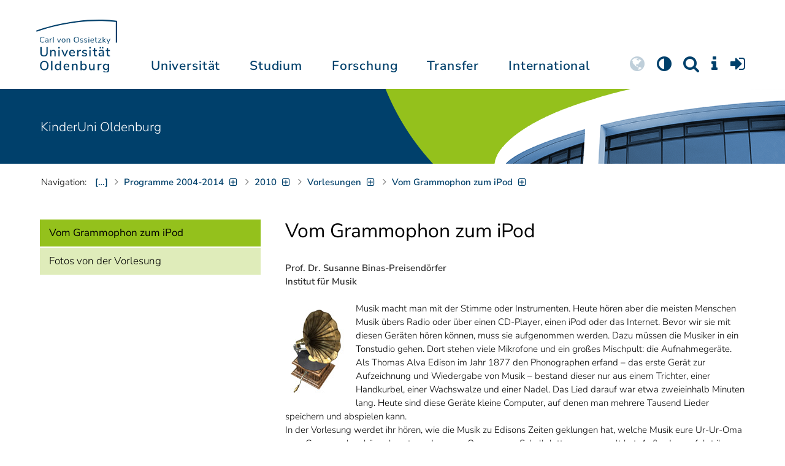

--- FILE ---
content_type: text/html; charset=utf-8
request_url: https://uol.de/kinderuni/programme-2004-2014/programm-2010/vorlesungen/vom-grammophon-zum-ipod
body_size: 17087
content:
<!DOCTYPE html>
<html class="uol" lang="de">
<head>
    <meta charset="utf-8">

<!-- 
	This website is powered by TYPO3 - inspiring people to share!
	TYPO3 is a free open source Content Management Framework initially created by Kasper Skaarhoj and licensed under GNU/GPL.
	TYPO3 is copyright 1998-2026 of Kasper Skaarhoj. Extensions are copyright of their respective owners.
	Information and contribution at https://typo3.org/
-->


<title>Vom Grammophon zum iPod // Universität Oldenburg</title>
<meta http-equiv="x-ua-compatible" content="IE=edge">
<meta name="generator" content="TYPO3 CMS">
<meta name="robots" content="index, follow">
<meta name="viewport" content="width=device-width, initial-scale=1">
<meta name="apple-mobile-web-app-title" content="Carl von Ossietzky Universität Oldenburg">


<link rel="stylesheet" href="/_assets/d433799a7157dc4ba6bb3ee09f89cb2e/Assets/Css/fonts.css?1769025580" media="all">
<link rel="stylesheet" href="/typo3temp/assets/compressed/media2click-ebf68d6511725370151f2ae08bdf6640.css.gz?1769025702" media="all">
<link rel="stylesheet" href="/typo3temp/assets/compressed/c2dc6cbc923629ceeab39e82193da099-6fbb2316fbf5d541fa0c59b2024c2b35.css.gz?1769025702" media="all">
<link rel="stylesheet" href="/typo3temp/assets/compressed/ods_osm-c632b4a3d0ddfc1acd565c57cede1cbb.css.gz?1769025702" media="all">
<link rel="stylesheet" href="/typo3temp/assets/compressed/bootstrap.min-0bc7526dd491d3e15f28923da5b2a41f.css.gz?1769025702" media="all">
<link rel="stylesheet" href="/typo3temp/assets/compressed/uol-fontawesome-f44b065ef2b132269fe47bad431de4fe.css.gz?1769025702" media="all">
<link rel="stylesheet" href="/typo3temp/assets/compressed/flexslider-8b70b2b8e9933db2f5a77e1832a73e3b.css.gz?1769025702" media="all">
<link rel="stylesheet" href="/typo3temp/assets/compressed/uol-flexslider-0b55d67e679e45426136636aa97b0e58.css.gz?1769025702" media="all">
<link rel="stylesheet" href="/typo3temp/assets/compressed/magnific-popup-7a994b10c2ef2ae49c0c35ec03b115c6.css.gz?1769025702" media="all">
<link rel="stylesheet" href="/typo3temp/assets/compressed/owl.carousel.min-2b5a9f8dcd2f7a65a8ee763e71ad6ab1.css.gz?1769025702" media="all">
<link rel="stylesheet" href="/typo3temp/assets/compressed/owl.theme.default-190b608965cb0dc5d5f9c3437fe1915b.css.gz?1769025702" media="all">
<link rel="stylesheet" href="/typo3temp/assets/compressed/perfect-scrollbar-80a7139d5938603a146e9c0e113c5ffc.css.gz?1769025702" media="all">
<link rel="stylesheet" href="/typo3temp/assets/compressed/uol-127c16397997018609c39e9a42f3c462.css.gz?1769025702" media="all">
<link rel="stylesheet" href="/typo3temp/assets/compressed/jquery.fancybox.min-2a83392cb3b6521c0311b26d793dc78c.css.gz?1769025702" media="all">
<link rel="stylesheet" href="/typo3temp/assets/compressed/custom-03575253f62d9e6b46a130fdea84469b.css.gz?1769025702" media="all">



<script src="/typo3temp/assets/compressed/hasjs-d76d9926a38bac6ebe61e63b315ac2da.js.gz?1769025702"></script>
<script src="/typo3temp/assets/compressed/jquery-3.6.0.min-dbf703e34434c23afcb632dae8bab6fa.js.gz?1769025702"></script>
<script src="/typo3temp/assets/compressed/popper.min-3b40a1bcb1446feb41f0a737c8341d2b.js.gz?1769025702"></script>
<script src="/typo3temp/assets/compressed/ekko-lightbox.min-abced0b829aa868b2a46b6e88b9d1e67.js.gz?1769025702"></script>
<script>
    const m2cCookieLifetime = "7";
</script>

<!--[if lt IE 9]>
<script src="https://oss.maxcdn.com/html5shiv/3.7.2/html5shiv.min.js"></script>
<script src="https://oss.maxcdn.com/respond/1.4.2/respond.min.js"></script>
<link rel="stylesheet" type="text/css" href="/typo3conf/ext/unioltemplate/Resources/Public/Assets/Css/vc_lte_ie9.min.css" media="screen">
<![endif]-->
<!--[if IE  8]>
<link rel="stylesheet" type="text/css" href="/typo3conf/ext/unioltemplate/Resources/Public/Assets/Css/vc-ie8.min.css" media="screen">
<![endif]-->
<script>
var prefersDarkScheme;
var currentTheme;
function checkDarkMode() {
  prefersDarkScheme = window.matchMedia("(prefers-color-scheme: dark)");
  currentTheme = localStorage.getItem("color-mode");
  if (currentTheme == "dark") {
    document.documentElement.setAttribute("data-colormode", "dark");
  } else if (currentTheme == "light") {
    document.documentElement.setAttribute("data-colormode", "light");
  } else {
    if(prefersDarkScheme.matches) {
      document.documentElement.setAttribute("data-colormode", "system-dark");
    } else {
      document.documentElement.setAttribute("data-colormode", "system-light");
    }
  }
  setTimeout(checkDarkMode, 5000);
  return currentTheme;
}
checkDarkMode();
</script>

	<link rel="apple-touch-icon" sizes="180x180" href="/_assets/d433799a7157dc4ba6bb3ee09f89cb2e/Assets/Images/apple-touch-icon.png?v=3&amp;1769025581">
	<link rel="icon" type="image/png" href="/_assets/d433799a7157dc4ba6bb3ee09f89cb2e/Assets/Images/apple-touch-icon-120x120.png?v=3&amp;1769025581" sizes="120x120">
	<link rel="icon" type="image/png" href="/_assets/d433799a7157dc4ba6bb3ee09f89cb2e/Assets/Images/apple-touch-icon-152x152.png?v=3&amp;1769025581" sizes="152x152">
	<link rel="icon" type="image/png" href="/_assets/d433799a7157dc4ba6bb3ee09f89cb2e/Assets/Images/android-chrome-192x192.png?v=3&amp;1769025581" sizes="192x192">
	<link rel="icon" type="image/png" href="/_assets/d433799a7157dc4ba6bb3ee09f89cb2e/Assets/Images/android-chrome-512x512.png?v=3&amp;1769025581" sizes="512x512">
	<link rel="icon" type="image/png" href="/_assets/d433799a7157dc4ba6bb3ee09f89cb2e/Assets/Images/favicon-16x16.png?v=5&amp;1769025581" sizes="16x16">
	<link rel="icon" type="image/png" href="/_assets/d433799a7157dc4ba6bb3ee09f89cb2e/Assets/Images/favicon-32x32.png?v=4&amp;1769025581" sizes="32x32">
	<link rel="manifest" href="/_assets/d433799a7157dc4ba6bb3ee09f89cb2e/Assets/Images/site.webmanifest?v=1&amp;1769025581">
	<link rel="mask-icon" href="/_assets/d433799a7157dc4ba6bb3ee09f89cb2e/Assets/Images/safari-pinned-tab.svg?v=1&amp;1769025581" color="#0059ab">
	<link rel="shortcut icon" href="/_assets/d433799a7157dc4ba6bb3ee09f89cb2e/Assets/Images/favicon-16x16.png?v=5&amp;1769025581">
	<meta name="msapplication-TileColor" content="#da532c">
	<meta name="msapplication-TileImage" content="/_assets/d433799a7157dc4ba6bb3ee09f89cb2e/Assets/Images/mstile-150x150.png?v=1&amp;1769025581">
	<meta name="theme-color" content="#ffffff">






<link rel="canonical" href="https://uol.de/kinderuni/programme-2004-2014/programm-2010/vorlesungen/vom-grammophon-zum-ipod">

<script type="application/ld+json" id="ext-schema-jsonld">{"@context":"https://schema.org/","@type":"WebPage"}</script>
</head>
<body id="p10397" class=" t3 header-3 layout0">
<div id="wrapper" class="default">
    <nav id="sprungnavi">
	<p><a href="#sprung_sprache" accesskey="1"><strong>Navigation</strong></a> [<code>Access-Key 1</code>]</p>
	<ul>
		<li><a id="sprung_sprache" accesskey="8" href="#language_menu" lang="en">Choose other language</a> [<code>Access-Key 8</code>]</li>
		<li><a id="sprung_inhalt" accesskey="2" href="#content">Zum Inhalt springen</a> [<code>Access-Key 2</code>]</li>
		<li><a id="sprung_suche" href="#searchform">Zur Suche springen</a> [<code>Access-Key 4</code>]</li>
		<li><a id="sprung_hauptnavi" accesskey="6" href="#nav-top">Zur Hauptnavigation springen</a> [<code>Access-Key 6</code>]</li>
		<li><a id="sprung_zielgr" accesskey="9" href="#zielgruppennavi">Zur Zielgruppennavigation springen</a> [<code>Access-Key 9</code>]</li>
		<li><a id="sprung_bc" accesskey="7" href="#navizeile">Zur Brotkrumennavigation springen</a> [<code>Access-Key 7</code>]</li>
		<li><a id="sprung_acc" href="/barrierefreiheit">Informationen zur Barrierefreiheit</a></li>
	</ul>
</nav>

<header id="header" class="main-header header-3">
	<div id="header-container" class="container">
		<div id="uol_logo" class="header-logo">
			<a title="Carl von Ossietzky Universität Oldenburg - Offen für neue Wege." rel="home" href="/">
				<img width="132" height="85"
					src="/_assets/d433799a7157dc4ba6bb3ee09f89cb2e/Assets/Images/UOL-Logo.svg?1769025581" style="width:132px" alt="Carl von Ossietzky Universität Oldenburg"/>

			</a>
		</div>

		<div id="mainmenu" class="menu-main-inner">
			<nav id="nav-mega" role="navigation"><ul id="nav-top" class="nav nav-menu level-1"><li id="menu-item-57057" class="nav-item item-1"><a href="/universitaet" title="Universität">Universität</a><ul class="row level-2 uol-submenu"><li class="btn-portal"><a href="/universitaet">InfoPortal Universität</a></li><li id="menu-item-57081" class="menu-item item-1 menu-col-mode-0"><a href="/im-profil" title="Im Profil">Im Profil</a><ul class="level-3"><li><a href="/im-profil" title="Die Universität">Die Universität</a></li><li><a href="/chancengleichheit" title="Chancengleichheit">Chancengleichheit</a></li><li><a href="/digitalisierung" title="Digitalisierung">Digitalisierung</a></li><li><a href="/klimaschutz-nachhaltigkeit" title="Klimaschutz und Nachhaltigkeit">Klimaschutz und Nachhaltigkeit</a></li><li><a href="/leitbild-lehre" title="Leitbild für die Lehre">Leitbild für die Lehre</a></li><li><a href="/im-profil/geschichte" title="Daten zur Geschichte">Daten zur Geschichte</a></li><li><a href="/im-profil/namensgebung-chronologie" title="Namensgebung – Carl von Ossietzky">Namensgebung – Carl von Ossietzky</a></li><li><a href="/im-profil/persoenlichkeiten" title="Persönlichkeiten">Persönlichkeiten</a></li><li><a href="/in-bildern" title="Universität in Bildern">Universität in Bildern</a></li><li><a href="/kontakt" title="Kontakt / Anfahrt / Lageplan">Kontakt / Anfahrt / Lageplan</a></li></ul></li><li id="menu-item-57072" class="menu-item item-2 menu-col-mode-0"><a href="/aktuelles" title="Aktuelles">Aktuelles</a><ul class="level-3"><li><a href="/pressedienst" title="Pressedienst">Pressedienst</a></li><li><a href="/jobs" title="Stellenangebote">Stellenangebote</a></li><li><a href="/veranstaltungen" title="Veranstaltungskalender">Veranstaltungskalender</a></li><li><a href="/einblicke" title="EINBLICKE - Forschungsmagazin">EINBLICKE - Forschungsmagazin</a></li><li><a href="/presse/uni-info" title="UNI-INFO - Hochschulzeitung">UNI-INFO - Hochschulzeitung</a></li><li><a href="/aktuelles/news-feeds" title="News-Feeds">News-Feeds</a></li><li><a href="/zahlen-fakten" title="Zahlen und Fakten">Zahlen und Fakten</a></li><li><a href="/50jahre" title="Jubiläum 2024: 50 Jahre UOL">Jubiläum 2024: 50 Jahre UOL</a></li></ul></li><li id="menu-item-57058" class="menu-item item-3 menu-col-mode-0"><a href="/einrichtungen" title="Organe und Einrichtungen">Organe und Einrichtungen</a><ul class="level-3"><li><a href="/praesidium" title="Präsidium">Präsidium</a></li><li><a href="/gremien" title="Gremien">Gremien</a></li><li><a href="/verwaltung" title="Zentrale Verwaltung sowie Referate und Stabsstellen des Präsidiums">Zentrale Verwaltung sowie Referate und Stabsstellen des Präsidiums</a></li><li><a href="/bis" title="Universitätsbibliothek">Universitätsbibliothek</a></li><li><a href="/einrichtungen" title="Einrichtungen (A-Z)">Einrichtungen (A-Z)</a></li><li><a href="/dezernat1/organigramm-der-universitaet" title="Organigramm der Universität">Organigramm der Universität</a></li></ul></li><li id="menu-item-57065" class="menu-item item-4 menu-col-mode-0"><a href="/fakultaeten" title="Fakultäten">Fakultäten</a><ul class="level-3"><li><a href="/fk1" title="Fakultät I - Bildungs- und Sozialwissenschaften">Fakultät I - Bildungs- und Sozialwissenschaften</a></li><li><a href="/fk2" title="Fakultät II - Informatik, Wirtschafts- und Rechtswissenschaften">Fakultät II - Informatik, Wirtschafts- und Rechtswissenschaften</a></li><li><a href="/fk3" title="Fakultät III - Sprach- und Kulturwissenschaften">Fakultät III - Sprach- und Kulturwissenschaften</a></li><li><a href="/fk4" title="Fakultät IV - Human- und Gesellschaftswissenschaften">Fakultät IV - Human- und Gesellschaftswissenschaften</a></li><li><a href="/fk5" title="Fakultät V - Mathematik und Naturwissenschaften">Fakultät V - Mathematik und Naturwissenschaften</a></li><li><a href="/fk6" title="Fakultät VI - Medizin und Gesundheitswissenschaften">Fakultät VI - Medizin und Gesundheitswissenschaften</a></li></ul></li></ul></li><li id="menu-item-57022" class="nav-item item-2"><a href="/studium" title="Studium">Studium</a><ul class="row level-2 uol-submenu"><li class="btn-portal"><a href="/studium">InfoPortal Studium</a></li><li id="menu-item-57046" class="menu-item item-1 menu-col-mode-0"><a href="/studium/studienentscheidung" title="Studienentscheidung">Studienentscheidung</a><ul class="level-3"><li><a href="/studium/studienangebot" title="Studienangebot">Studienangebot</a></li><li><a href="/lehrkraeftebildung/studieninteressierte" title="Lehramt">Lehramt</a></li><li><a href="/studium/beratung-studieninteressierte" title="Beratung Studieninteressierte">Beratung Studieninteressierte</a></li><li><a href="/studium/angebote-zur-studienorientierung" title="Angebote zur Studienorientierung">Angebote zur Studienorientierung</a></li><li><a href="/hit" title="Hochschulinformationstag">Hochschulinformationstag</a></li><li><a href="/studium/bewerben" title="Bewerben und Einschreiben">Bewerben und Einschreiben</a></li><li><a href="/studium/studienberechtigung" title="Studium ohne Abitur">Studium ohne Abitur</a></li><li><a href="/studium/vom-beruf-ins-studium" title="Vom Beruf ins Studium">Vom Beruf ins Studium</a></li><li><a href="/studium/campusleben" title="Campusleben">Campusleben</a></li><li><a href="/studium/finanzierung" title="Studienfinanzierung">Studienfinanzierung</a></li></ul></li><li id="menu-item-57036" class="menu-item item-2 menu-col-mode-0"><a href="/studium/studium-organisieren" title="Studium organisieren">Studium organisieren</a><ul class="level-3"><li><a href="/studium/studieneinstieg" title="Studieneinstieg">Studieneinstieg</a></li><li><a href="/studium/beratung-studierende" title="Beratung Studierende">Beratung Studierende</a></li><li><a href="https://elearning.uni-oldenburg.de/dispatch.php/search/angebot?cancel_login=1" target="target=_blank" rel="noreferrer" title="Veranstaltungsverzeichnis">Veranstaltungsverzeichnis</a></li><li><a href="/studium/erstsemester/studienplanung/stundenplan" title="Studienplanung">Studienplanung</a></li><li><a href="/studium/semestertermine" title="Semestertermine">Semestertermine</a></li><li><a href="/studium/pruefungen" title="Prüfungen">Prüfungen</a></li><li><a href="/anerkennung" title="Anerkennung">Anerkennung</a></li><li><a href="/studium/studierendenstatus" title="Studierendenstatus">Studierendenstatus</a></li><li><a href="/studium/workshops" title="Veranstaltungen">Veranstaltungen</a></li><li><a href="/studium/gebuehren/semesterbeitraege" title="Semesterbeiträge">Semesterbeiträge</a></li></ul></li><li id="menu-item-57029" class="menu-item item-3 menu-col-mode-0"><a href="/studium/perspektiven-nach-dem-studium" title="Perspektiven nach dem Studium">Perspektiven nach dem Studium</a><ul class="level-3"><li><a href="/karriereberatung/karriereportal" title="KarrierePortal">KarrierePortal</a></li><li><a href="/careerday" title="Career Day">Career Day</a></li><li><a href="/karriereberatung" title="Karriereberatung">Karriereberatung</a></li><li><a href="/zskb/beratung/promovieren" title="Promovieren">Promovieren</a></li><li><a href="/alumni" title="Alumni">Alumni</a></li><li><a href="/giz" title="Existenzgründung">Existenzgründung</a></li></ul></li><li id="menu-item-57023" class="menu-item item-4 menu-col-mode-0"><a href="/c3l" title="Lebenslanges Lernen">Lebenslanges Lernen</a><ul class="level-3"><li><a href="/c3l" title="Berufsbegleitende Studiengänge und Weiterbildungen">Berufsbegleitende Studiengänge und Weiterbildungen</a></li><li><a href="/lehre/hochschuldidaktik/zertifikat" title="Hochschuldidaktische Weiterbildung">Hochschuldidaktische Weiterbildung</a></li><li><a href="/gasthoerstudium" title="Gasthörstudium">Gasthörstudium</a></li><li><a href="/c3l/offene-hochschule" title="Offene Hochschule">Offene Hochschule</a></li><li><a href="/weiterbildung" title="Weiterbildungsangebote Übersicht">Weiterbildungsangebote Übersicht</a></li></ul></li></ul></li><li id="menu-item-56994" class="nav-item item-3"><a href="/forschung" title="Forschung">Forschung</a><ul class="row level-2 uol-submenu"><li class="btn-portal"><a href="/forschung">InfoPortal Forschung</a></li><li id="menu-item-57014" class="menu-item item-1 menu-col-mode-0"><a href="/forschung" title="Forschung">Forschung</a><ul class="level-3"><li><a href="/profile-schwerpunkte" title="Profile und Schwerpunkte">Profile und Schwerpunkte</a></li><li><a href="/exzellenzstrategie" title="Exzellenzstrategie">Exzellenzstrategie</a></li><li><a href="/forschung/koordinierte-forschungsprogramme" title="Koordinierte Forschungsprogramme">Koordinierte Forschungsprogramme</a></li><li><a href="/forschung/gefoerderte-nachwuchsgruppen" title="Geförderte Nachwuchsgruppen">Geförderte Nachwuchsgruppen</a></li><li><a href="/forschung/zentren" title="Zentren">Zentren</a></li><li><a href="/forschung/ausseruniversitaere-forschungseinrichtungen" title="Außeruniversitäre Forschungseinrichtungen">Außeruniversitäre Forschungseinrichtungen</a></li><li><a href="/forschung/qualitaetssicherung" title="Qualitätssicherung">Qualitätssicherung</a></li><li><a href="/tiere-und-tierversuche" title="Tiere und Tierversuche an der Universität Oldenburg">Tiere und Tierversuche an der Universität Oldenburg</a></li></ul></li><li id="menu-item-60096" class="menu-item item-2 menu-col-mode-0"><a href="/forschung/akademische-karrierewege" title="Akademische Karrierewege">Akademische Karrierewege</a><ul class="level-3"><li><a href="/forschung/akademische-karrierewege/strategisches" title="Strategisches">Strategisches</a></li><li><a href="/forschung/akademische-karrierewege/promotionsinteressierte" title="Promotionsinteressierte">Promotionsinteressierte</a></li><li><a href="/forschung/akademische-karrierewege/promovierende" title="Promovierende">Promovierende</a></li><li><a href="/forschung/akademische-karrierewege/postdocs" title="Postdocs">Postdocs</a></li><li><a href="/forschung/akademische-karrierewege/juniorprofessur-und-nachwuchsgruppenleitung" title="Juniorprofessur und Nachwuchsgruppenleitung">Juniorprofessur und Nachwuchsgruppenleitung</a></li><li><a href="/forschung/akademische-karrierewege/fuehrungskraefte-in-der-wissenschaft" title="Führungskräfte in der Wissenschaft">Führungskräfte in der Wissenschaft</a></li><li><a href="/forschung/akademische-karrierewege/allianzen-und-netzwerke" title="Allianzen und Netzwerke">Allianzen und Netzwerke</a></li></ul></li><li id="menu-item-56995" class="menu-item item-3 menu-col-mode-0"><a href="/forschungsfoerderung" title="Förderung und Beratung">Förderung und Beratung</a><ul class="level-3"><li><a href="/forschungsfoerderung/foerderung-durch-die-universitaet/young-researchers-fellowship" title="Förderung durch die Universität">Förderung durch die Universität</a></li><li><a href="/forschungsfoerderung/nationale-foerderung" title="Nationale Förderung">Nationale Förderung</a></li><li><a href="/forschungsfoerderung/internationale-foerderung" title="Internationale Förderung">Internationale Förderung</a></li><li><a href="/forschungsfoerderung/qualifizierungsphase" title="Förderung in Qualifizierungsphasen">Förderung in Qualifizierungsphasen</a></li><li><a href="/forschungsfoerderung/wissenschaftliche-preise-und-weitere-foerdermassnahmen" title="Weitere Fördermaßnahmen">Weitere Fördermaßnahmen</a></li></ul></li></ul></li><li id="menu-item-113611" class="nav-item item-4"><a href="/transfer" title="Transfer">Transfer</a><ul class="row level-2 uol-submenu"><li class="btn-portal"><a href="/transfer">InfoPortal Transfer</a></li><li id="menu-item-113653" class="menu-item item-1 menu-col-mode-0"><a href="/transfer/wissenstransfer" title="Wissenstransfer">Wissenstransfer</a><ul class="level-3"><li><a href="/transfer/wissenstransfer/wissenschaftskommunikation" title="Wissenschaftskommunikation">Wissenschaftskommunikation</a></li><li><a href="/transfer/wissenstransfer/wissenschaftskommunikation/region" title="Transfer in die Region">Transfer in die Region</a></li><li><a href="/c3l" title="Lebenslanges Lernen (C3L)">Lebenslanges Lernen (C3L)</a></li><li><a href="/veranstaltungen/kindercampus" title="KinderCampus">KinderCampus</a></li></ul></li><li id="menu-item-113654" class="menu-item item-2 menu-col-mode-0"><a href="/transfer/technologietransfer-und-patente" title="Technologietransfer">Technologietransfer</a><ul class="level-3"><li><a href="/transfer/technologietransfer-und-patente/patente-und-schutzrechte" title="Patente und Schutzrechte">Patente und Schutzrechte</a></li><li><a href="/transfer/an-institute" title="An-Institute">An-Institute</a></li><li><a href="/transfer/technologietransfer-und-patente/hochschule-und-wirtschaft" title="Hochschule und Wirtschaft: Unternehmenskooperationen">Hochschule und Wirtschaft: Unternehmenskooperationen</a></li></ul></li><li id="menu-item-113655" class="menu-item item-3 menu-col-mode-0"><a href="/giz" title="Gründungsförderung">Gründungsförderung</a><ul class="level-3"><li><a href="/giz" title="Gründungs- und Innovationszentrum (GIZ)">Gründungs- und Innovationszentrum (GIZ)</a></li><li><a href="/giz/gruendungsberatung" title="Beratung und Fördermittel">Beratung und Fördermittel</a></li><li><a href="/giz/veranstaltungen" title="Formate und Veranstaltungen">Formate und Veranstaltungen</a></li><li><a href="/giz/gruendungsportraits" title="Startup-Portraits">Startup-Portraits</a></li><li><a href="/giz/lehre" title="Lehrstühle für Entrepreneurship &amp; Innovationsmanagement">Lehrstühle für Entrepreneurship & Innovationsmanagement</a></li><li><a href="/giz/ueber-das-giz/netzwerk" title="Netzwerke &amp; Partnerschaften">Netzwerke & Partnerschaften</a></li></ul></li><li id="menu-item-113656" class="menu-item item-4 menu-col-mode-0"><a href="/transfer/orte-des-transfers" title="Orte des Transfers">Orte des Transfers</a><ul class="level-3"><li><a href="/transfer/angebote-am-innovationscampus" title="Innovationscampus">Innovationscampus</a></li><li><a href="/transfer/schlaues-haus-oldenburg" title="Schlaues Haus Oldenburg (SHO)">Schlaues Haus Oldenburg (SHO)</a></li><li><a href="/diz/olela" title="Lehr-Lern-Räume">Lehr-Lern-Räume</a></li><li><a href="/botgarten" title="Botanischer Garten">Botanischer Garten</a></li></ul></li></ul></li><li id="menu-item-56972" class="nav-item item-5"><a href="/international" title="International">International</a><ul class="row level-2 uol-submenu"><li class="btn-portal"><a href="/international">InfoPortal Internationales</a></li><li id="menu-item-56988" class="menu-item item-1 menu-col-mode-0"><a href="/willkommen-in-oldenburg" title="Willkommen in Oldenburg">Willkommen in Oldenburg</a><ul class="level-3"><li><a href="/internationale-studierende" title="Internationale Studierende (Studium mit Abschluss)">Internationale Studierende (Studium mit Abschluss)</a></li><li><a href="/austauschstudium" target="_blank" title="Internationale Austauschstudierende">Internationale Austauschstudierende</a></li><li><a href="/forschen-und-arbeiten-in-oldenburg/internationale-promovierende" title="Internationale Promovierende">Internationale Promovierende</a></li><li><a href="/forschen-und-arbeiten-in-oldenburg" title="Internationale WissenschaftlerInnen / Post-Docs / Personal">Internationale WissenschaftlerInnen / Post-Docs / Personal</a></li><li><a href="/gefluechtete" title="Geflüchtete">Geflüchtete</a></li></ul></li><li id="menu-item-56982" class="menu-item item-2 menu-col-mode-0"><a href="/international#c315122" title="Wege ins Ausland">Wege ins Ausland</a><ul class="level-3"><li><a href="/wege-ins-ausland" title="Studierende">Studierende</a></li><li><a href="/forschung/akademische-karrierewege/promovierende#c758454" title="Promovierende">Promovierende</a></li><li><a href="/forschung/akademische-karrierewege/postdocs#c691438" title="Post-Docs">Post-Docs</a></li><li><a href="/io/foerderung-internationaler-mobilitaet-und-kooperation" title="WissenschaftlerInnen">WissenschaftlerInnen</a></li><li><a href="/erasmus-stt" title="Hochschulpersonal">Hochschulpersonal</a></li></ul></li><li id="menu-item-56978" class="menu-item item-3 menu-col-mode-0"><a href="/international" title="Weltweit vernetzt">Weltweit vernetzt</a><ul class="level-3"><li><a href="/partneruniversitaeten" title="Partnerhochschulen">Partnerhochschulen</a></li><li><a href="/partneruniversitaeten/strategische-partneruniversitaeten" title="Strategische Partneruniversitäten">Strategische Partneruniversitäten</a></li><li><a href="/erasmus" title="Erasmus+ Programm">Erasmus+ Programm</a></li><li><a href="/international/projekte" title="Internationales Projektschaufenster">Internationales Projektschaufenster</a></li><li><a href="/internationale-projektfoerderung" title="Förderung internationaler Projekte">Förderung internationaler Projekte</a></li><li><a href="/io/nationaler-kodex" title="Nationaler Kodex Ausländerstudium">Nationaler Kodex Ausländerstudium</a></li></ul></li><li id="menu-item-56973" class="menu-item item-4 menu-col-mode-0"><a href="/international#c315124" title="Internationale Hochschule">Internationale Hochschule</a><ul class="level-3"><li><a href="/internationalisierungsstrategie" title="Internationalisierungsstrategie">Internationalisierungsstrategie</a></li><li><a href="/studium/internationale-studiengaenge" title="Internationale Studiengänge">Internationale Studiengänge</a></li><li><a href="/sprachenzentrum" title="Sprachangebote">Sprachangebote</a></li><li><a href="/internationalisierung-zu-hause" title="Vernetzung von Studierenden">Vernetzung von Studierenden</a></li><li><a href="/glossar" title="Deutsch-Englische Terminologie">Deutsch-Englische Terminologie</a></li><li><a href="/lehramtinternational" title="Lehramt.International">Lehramt.International</a></li></ul></li></ul></li></ul></nav>
		</div>

		
		<ul id="service_nav" class="nav nav-pills pull-right nav-service">
			<li id="service_lang">
				<a href="#tab-language-menu-mobile" data-toggle="tab"><i class="fa fa-globe"></i></a>
			</li>
			<li id="service_colormode">
				<a href="#tab-colormode-mobile" data-toggle="tab" title="Dark mode"><i class="fa fa-adjust"></i></a>
			</li>
			<li id="service_search">
				<a href="#tab-search-mobile" accesskey="4" data-toggle="tab"><i class="fa fa-search"></i></a>
			</li>
			<li id="service_info">
				<a href="#tab-info-mobile" data-toggle="tab"><i class="fa fa-info"></i></a>
			</li>
			<li id="service_login">
				<a href="#tab-login-mobile" data-toggle="tab"><i class="fa fa-sign-in"></i></a>
			</li>
		</ul>
		

		<div class="x-nav-menu-toggle">
			<div class="x-nav-menu-toggle-inner">
				<div class="x-nav-menu-toggle-icon"><span></span></div>
			</div>
		</div>

		<div id="tab-mobile" class="tab-content">
			<div class="tab-pane fade popover" id="tab-language-menu-mobile">
				<h4 class="lang_de">Sprache wechseln</h4>
				<h4 class="lang_en">Change Language</h4>
					
					<ul id="language_menu_mobile" class="language-menu">
						
							
									<li class="CUR flag_de">
										<span class="langcode">de</span>Deutsch
									</li>
								
						
							
									
								
						
							
									
								
						
							
									
								
						
							
									
								
						
							
									
								
						
							
									
								
						
							
									
								
						
							
									
								
						
					</ul>
					

				<span class="btn-close"><i class="fa fa-close"></i></span>
			</div>
			<div class="tab-pane fade popover" id="tab-colormode-mobile">
				<h4 class="lang_de">Hell-/Dunkelmodus</h4><h4 class="lang_en">Light mode / Dark mode</h4>
				<div id="colormode-wrap"><a class="color-mode__btn system"><span></span><b class="lang_de">Systemstandard</b><b class="lang_en">System standard</b></a>
					<a class="color-mode__btn light"><span></span><b class="lang_de">Hell</b><b class="lang_en">Light</b></a>
					<a class="color-mode__btn dark"><span></span><b class="lang_de">Dunkel</b><b class="lang_en">Dark</b></a>
					<!-- div class="colormode-bw"><input id="colormode_bw" name="colormodebw" type="checkbox"><label for="colormode_bw"><span class="lang_de">schwarz-weiß</span></label></div -->

				</div>
				<p class="text-center" style="margin-bottom:0"><a href="https://uol.de/p88187" class="button_inline lang_de">Info und Anleitung</a>
				<a href="https://uol.de/p88187en" class="button_inline lang_en">Info and instruction</a>
				</p>
				<span class="btn-close"><i class="fa fa-close"></i></span>
			</div>
			<div class="tab-pane fade popover" id="tab-search-mobile">
				<div id="search-wrap">
					<label for="suchfeld"><span class="lang_de">Suche</span> <span class="lang_en">Search</span></label>
					<form role="search" class="search-form" method="get" action="/suche" accept-charset="utf-8">
						<input type="text" value="" name="q" id="suchfeld">
						<p style="padding-left:2px"><input type="checkbox" id="s_extsuche" name="extsuche" value="goo" checked="checked" style="margin-right:4px"><label for="s_extsuche" style="cursor:pointer">&nbsp;<span class="lang_en">Embed&nbsp;</span><img src="https://uol.de/img/objekte/google.png" title="Google" alt="Google" style="height:1.3em;"><span class="lang_de">-Suche einbinden</span><span class="lang_en">&nbsp;search</span></label>
							<span class="google-dsgvo-hinweis lang_de">(Mit der Aktivierung der Google-Suche bestätigen Sie, dass Sie mit der Einbindung und der dazu erforderlichen Datenübermittlung an Google einverstanden sind.)</span>
							<span class="google-dsgvo-hinweis lang_en">(By activating Google Search, you confirm that you agree to the integration and the necessary data transfer to Google.)</span>
							<script>document.getElementById("s_extsuche").checked = localStorage.getItem("uol_extsuche") == 'goo' ? true : false;</script>
							<input type="hidden" name="ie" value="utf-8">
							<input type="hidden" name="oe" value="utf-8">
							<input type="hidden" name="cx" value="009619950304644246032:tmpbaar2o8i">
							<input type="hidden" name="cof" value="FORID:9">
							<input type="hidden" name="t3f" value="j">

						</p>
						<button type="submit"><span class="lang_de">suchen</span><span class="lang_en">search</span></button>
					</form>
				</div>
				<span class="btn-close"><i class="fa fa-close"></i></span>
			</div>
			<div class="tab-pane fade popover" id="tab-info-mobile">
				<ul class="sub-menu"><li class="menu-item menu-item-type-custom menu-item-object-custom"><a href="/alumni" title="Alumni Relations">Alumni</a></li><li class="menu-item menu-item-type-custom menu-item-object-custom"><a href="/jav" title="Auszubildende">Auszubildende</a></li><li class="menu-item menu-item-type-custom menu-item-object-custom"><a href="/berufsausbildung" title="Berufsausbildungs-Interessierte">Berufsausbildungs-Interessierte</a></li><li class="menu-item menu-item-type-custom menu-item-object-custom"><a href="/beschaeftigte" title="Informationen für Beschäftigte">Beschäftigte</a></li><li class="menu-item menu-item-type-custom menu-item-object-custom"><a href="/ehemalige" title="Ehemalige Beschäftigte">Ehemalige Beschäftigte</a></li><li class="menu-item menu-item-type-custom menu-item-object-custom"><a href="/studium/studieneinstieg" title="Erstsemester">Erstsemester</a></li><li class="menu-item menu-item-type-custom menu-item-object-custom"><a href="/gasthoerstudium" title="Gasthörende">Gasthörende</a></li><li class="menu-item menu-item-type-custom menu-item-object-custom"><a href="/gefluechtete" title="Angebote und Programme für Geflüchtete">Geflüchtete</a></li><li class="menu-item menu-item-type-custom menu-item-object-custom"><a href="/giz" title="Gründungsinteressierte">Gründungsinteressierte</a></li><li class="menu-item menu-item-type-custom menu-item-object-custom"><a href="/willkommen-in-oldenburg" title="Internationale">Internationale</a></li><li class="menu-item menu-item-type-custom menu-item-object-custom"><a href="/pressedienst" title="Journalistinnen und Journalisten">Journalistinnen und Journalisten</a></li><li class="menu-item menu-item-type-custom menu-item-object-custom"><a href="/lehre" title="Für Lehrende und Lernende">Lehrende und Lernende</a></li><li class="menu-item menu-item-type-custom menu-item-object-custom"><a href="/studium/studienentscheidung" title="Studieninteressierte">Studieninteressierte</a></li><li class="menu-item menu-item-type-custom menu-item-object-custom"><a href="/studium/studium-organisieren" title="Studierende">Studierende</a></li><li class="menu-item menu-item-type-custom menu-item-object-custom"><a href="/unternehmen" title="Informationen für Unternehmen">Unternehmen</a></li><li class="menu-item menu-item-type-custom menu-item-object-custom"><a href="/weiterbildung" title="Weiterbildungsinteressierte">Weiterbildungsinteressierte</a></li><li class="menu-item menu-item-type-custom menu-item-object-custom"><a href="/forschung/akademische-karrierewege" title="Wissenschaftlicher Nachwuchs">Wissenschaftl. Nachwuchs</a></li></ul>
				<span class="btn-close"><i class="fa fa-close"></i></span>
			</div>
			<div class="tab-pane fade popover" id="tab-login-mobile">
				<h4>Login</h4>
				<ul class="cleanmenu geweitet logins">
					<li id="studip-mobil">
						<a id="siplogo" class="loginlink" href="https://elearning.uni-oldenburg.de"
							 title="Stud.IP - Campus- und Lernmanagementsystem ">CampusPortal&nbsp;<span style="display: inline-block; background-image: url(/_assets/d433799a7157dc4ba6bb3ee09f89cb2e/Assets/Images/studip_logo.svg?v=1723061785); height: 22px; width: 64px; background-size: contain; background-repeat: no-repeat;"></span>
						</a>
					</li>
					<li id="peoeip-desktop">
						<a id="peoeiplink" class="loginlink" href="https://personalentwicklung.elearning.uni-oldenburg.de/" title="Personalweiterbildung PEOE.IP"><span class="lang_de">Personalweiterbildung</span><span class="lang_en">Staff training</span>&nbsp;<span id="head_peoeiplogo" style="display: inline-block; background-image: url(/_assets/d433799a7157dc4ba6bb3ee09f89cb2e/Assets/Images/peoeip-logo.svg?v=1723061785); height: 22px; width: 64px; background-size: contain; background-repeat: no-repeat;"></span>
					  </a>
					</li>
					<li id="verwportal-desktop"><a id="verwaltlink" class="loginlink" href="https://uol.de/verwaltungsportal" title="Portal der Verwaltung"><span class="lang_de">Portal der Verwaltung</span><span class="lang_en">Portal of the Administration</span></a>
					</li>
					<li id="bewerbungsportale"><h4>Bewerbungsportal für Studienplätze</h4>
<ul><li><a href="https://stums.uni-oldenburg.de/">Bachelor</a></li><li><a href="https://stums.uni-oldenburg.de/">Staatsexamen höheres Semester</a></li><li><a href="https://stums.uni-oldenburg.de/">Master</a></li><li><a href="https://stums.uni-oldenburg.de/">Promotion</a></li></ul></li>

				</ul>

				<span class="btn-close"><i class="fa fa-close"></i></span>
			</div>
		</div>
	</div>

</header>

    <div id="wrapper-content" class="clearfix test2">
        











<div id="instbar">
    <div class="inner">

        

        
        
        
            <div class="einr">
                <a title="KinderUni Oldenburg" href="/kinderuni">
                    KinderUni Oldenburg
                </a>
            </div>
        
        
        
    </div>
</div>

        <main class="site-content-page">
            <div class="container">
                

<div id="content">
	
	<div id="content_header">




    

<div id="navizeile_platzhalter"><nav id="navizeile" aria-label="breadcrumb"><span id="bclabel">Navigation:</span><ol aria-describedby="bclabel"><li id="navp3" class="bcitem hide-sub- curifsub"><a href="/" target="_top" class="bclink"><span>UOL</span></a><ul class="sublinks" id="navcount3"><li><a href="/universitaet" target="_top">Universität</a></li><li><a href="/studium" target="_top">Studium</a></li><li><a href="/forschung" target="_top">Forschung</a></li><li><a href="/transfer" target="_top">Transfer</a></li><li><a href="/international" target="_top">International</a></li><li><a href="/weiterbildung" target="_top">Weiterbildung</a></li></ul></li><li id="navp10582" class="bcitem hide-sub- curifsub"><a href="/" target="_top" class="bclink"><span>Seiten</span></a><ul class="sublinks" id="navcount10582"><li><a href="/landingpages_intranet" target="_top">Landingpages</a></li><li><a href="/mak-stab_intranet" target="_top">MAK der Referate und Stabsstellen</a></li><li><a href="/3go" target="_top">Graduiertenschule 3GO</a></li><li><a href="/oltech" target="_top">Graduiertenschule Naturwissenschaft, Medizin und Technik (OLTECH)</a></li><li><a href="/fakten-sfb-magnetrezeption" target="_top">Fakten zum Sonderforschungsbereich „Magnetrezeption“</a></li><li><a href="/medizin-muss-wachsen" target="_top">Beste Uni-Medizin</a></li><li><a href="/entdecken" target="_top">Entdecke Oldenburg!</a></li><li><a href="/arches2022" target="_top">ARCHES Meeting 2022</a></li><li><a href="/anmeldeformular" target="_top">Anmeldeformular</a></li><li><a href="/vnds2021" target="_top">VndS 2021</a></li><li><a href="/1-oldenburger-marx-tagung" target="_top">1. Oldenburger Marx-Tagung</a></li><li><a href="/2-workshop" target="_top">2. Workshop</a></li><li><a href="/auw" target="_top">Astrophysik und Weltraumforschung</a></li><li><a href="/audioarchiv-marx-tagung-2018" target="_top">Audioarchiv Marx-Tagung 2018</a></li><li><a href="/audioarchiv-marx-tagung-2018-1" target="_top">Audioarchiv Marx-Tagung 2018</a></li><li><a href="/behindertenreferat" target="_top">Autonomes Referat für behinderte und chronisch kranke Studierende</a></li><li><a href="/schwuref" target="_top">Autonome Referate</a></li><li><a href="/servicebiometrie" target="_top">Servicestelle Biometrie</a></li><li><a href="/bufak" target="_top">BuFaK WiWi 2022 in Oldenburg</a></li><li><a href="/calendarize-demo" target="_top">Calendarize-Demo</a></li><li><a href="/campusradio" target="_top">Campusradio Oldenburg</a></li><li><a href="/chemiedidaktik/chemol" target="_top">ChemOL</a></li><li><a href="/resistance" target="_top">Conference "Resistance" (November 2014)</a></li><li><a href="/cse" target="_top">Critical Systems Engineering for Socio-Technical Systems</a></li><li><a href="/d4mint" target="_top">D4MINT</a></li><li><a href="/babwljur" target="_top">Deutsch-französischer Doppelbachelor BWL Jur</a></li><li><a href="/bawiwi" target="_top">Deutsch-französischer Doppelbachelor WiWi</a></li><li><a href="https://www.die70errevue.uni-oldenburg.de">die70errevue</a></li><li><a href="/dummy_intranet" target="_top">Dummy</a></li><li><a href="https://uol.de/en/earli2022-sig11/" target="https://uol.de/en/earli2022-sig11/">EARLI SIG11 Conference 2022</a></li><li><a href="/energieportal" target="_top">Energieportal</a></li><li><a href="/engineering-physicsneue-stjudiengangsseite" target="_top">Engineering Physics/neue Stjudiengangsseite</a></li><li><a href="/ersti-hilfe" target="_top">Ersti-Hilfe</a></li><li><a href="/eugl" target="_top">European Studies</a></li><li><a href="/exploit-dynamics" target="_top">ExploIT Dynamics!</a></li><li><a href="/fachschaften" target="_top">Fachschaften</a></li><li><a href="/faculty-coordinator-program" target="_top">Faculty & Coordinator Program</a></li><li><a href="/faculty" target="_top">Faculty Coordiator Program</a></li><li><a href="/fakten-moenchsgrasmuecke" target="_top">Fakten zur Forschung an Mönchsgrasmücken</a></li><li><a href="https://ojs.uni-oldenburg.de/journals/ojs1/ojs/index.php/forsch">forsch!</a></li><li><a href="/marxforschung" target="_top">Forum für Marx-Forschung Oldenburg</a></li><li><a href="/fwj" target="_top">Freiwilliges Wissenschaftliches Jahr</a></li><li><a href="/hadf" target="_top">International Hearing Instrument Developers Forum</a></li><li><a href="/gint2018" target="_top">GINT-Tagung 2018</a></li><li><a href="/gnp2014" target="_top">GNP 2014</a></li><li><a href="/esmcc" target="_top">EsmCC</a></li><li><a href="/gruenderunitest" target="_top">Gründungsinteressierte test</a></li><li><a href="/gruppe-hochschulautonomie" target="_top">Gruppe Hochschulautonomie</a></li><li><a href="/hansischer-nachwuchsworkshop" target="_top">‚Konflikte allerorten‘ - neue Quellenuntersuchungen zur Braunschweiger Schicht von 1374 und zu wirtschaftlichen Normierungssbestrebungen im hansischen Handel</a></li><li><a href="/hauptnavi_intranet" target="_top">Hauptnavi</a></li><li><a href="/hearing4all" target="_top">Hearing4All</a></li><li><a href="/hgas" target="_top">HGAS</a></li><li><a href="/tipps_intranet" target="_top">Hilfe & Tipps</a></li><li><a href="/innone" target="_top">InnoNE</a></li><li><a href="/zri" target="_top">ZRI</a></li><li><a href="/iv-gasthoerende" target="_top">Interessenvertretung der Gasthörenden</a></li><li><a href="/intergk" target="_top">InterGK</a></li><li><a href="/tis" target="_top">Transkulturelle interreligiöse Studien</a></li><li><a href="/js" target="_top">Interkulturelle Jüdische Studien</a></li><li><a href="/ictc" target="_top">Istanbul Critical Theory Conference</a></li><li><a href="/itg2018" target="_top">ITG 2018</a></li><li><a href="/junge-kunst-oldenburg" target="_top">Junge Kunst Oldenburg</a></li><li><a href="/kandidaten-pr-wahlen-2016-1_intranet" target="_top">Kandidaten PR-Wahlen 2016</a></li><li><a href="/kinderuni" target="_top">KinderUni Oldenburg</a></li><li><a href="/klever-risk" target="_top">KLEVER-Risk</a></li><li><a href="/klever" target="_top">KLEVER</a></li><li><a href="/klimawissen-2021" target="_top">KlimaWissen 2021</a></li><li><a href="/klimawissen-2023" target="_top">KlimaWissen 2023</a></li><li><a href="/anrechnungsprojekte" target="_top">Kompetenzbereich Anrechnung</a></li><li><a href="/kritik-und-versoehnung-2015/aktuelles-und-termine" target="_top">Kritik und Versöhnung 2015</a></li><li><a href="/kulturen-der-partizipation" target="_top">Kulturen der Partizipation</a></li><li><a href="/kurt-droege" target="_top">Kurt Dröge</a></li><li><a href="/lietconference2014" target="_top">Liet Conference 2014</a></li><li><a href="/integratedmedia" target="_top">M.A. Integrated Media</a></li><li><a href="/mmc" target="_top">Masterstudiengang Management Consulting</a></li><li><a href="/medical-humanities" target="_top">Medical Hu&#109;&#97;&#110;&#105;&#116;&#105;&#101;&#115;&#64;&#79;&#108;&#100;&#101;&#110;&#98;&#117;&#114;&#103;</a></li><li><a href="/migg" target="_top">Migrationsgesellschaftliche Grenzformationen</a></li><li><a href="/mitbestimmen" target="_top">Mitbestimmen!</a></li><li><a href="/mcs" target="_top">Modern Computational Science</a></li><li><a href="/movementdiscourse" target="_top">Movement Discourse</a></li><li><a href="/music-hearing-health-workshop" target="_top">Music & Hearing Health Workshop</a></li><li><a href="/musik-der-gaerten" target="_top">Musik der Gärten</a></li><li><a href="/nlk2020" target="_top">NLK 2020</a></li><li><a href="/nlk2022" target="_top">22. Norddeutsches Linguistisches Kolloquium (NLK)</a></li><li><a href="/seiten/nwlk" target="_top">NWLK</a></li><li><a href="/olcrypt" target="_top">OLCRYPT</a></li><li><a href="/owpf" target="_top">Oldenburg Women Professors Forum</a></li><li><a href="/olfoki" target="_top">OlFoKi</a></li><li><a href="/oldenburger-klimatage/2024" target="_top">Oldenburger Klimatage</a></li><li><a href="/seiten/orthographie_intranet" target="_top">Orthographie</a></li><li><a href="/osm" target="_top">OSM</a></li><li><a href="/see" target="_top">PhD Program SEE</a></li><li><a href="/buerger-energie_intranet" target="_top">Praxisprojekt - Bürgerunternehmertum für eine zukunftsfähige Energiewirtschaft</a></li><li><a href="/prev-fk-vi-medizin-und-gesundheitswissenschaften" target="_top">Prev FK VI - Medizin und Gesundheitswissenschaften</a></li><li><a href="/prosignal" target="_top">ProSignal Homepage</a></li><li><a href="/praesidium/recht" target="_top">Rechtsreferat</a></li><li><a href="/reflexive-responsibilisierung" target="_top">Reflexive Responsibilisierung</a></li><li><a href="/risikomanagement" target="_top">Risikomanagement für Finanzdienstleister</a></li><li><a href="/s4f-biking" target="_top">Scientists 4 Future Fahrradtour</a></li><li><a href="/slbi2022" target="_top">Small languages, big ideas</a></li><li><a href="/sfb1330" target="_top">SFB 1330 Hörakustik</a></li><li><a href="/sp6" target="_top">SP6</a></li><li><a href="/stellungnahme-rotkehlchen" target="_top">Stellungnahme der Universität Oldenburg zur Forschung an Zugvögeln</a></li><li><a href="/saw" target="_top">Students at Work|Campus Office der Kooperationsstelle Hochschule-Gewerkschaften Oldenburg</a></li><li><a href="/summerschool-photonics-2017" target="_top">Summerschool Photonics 2017</a></li><li><a href="/sem" target="_top">Sustainability Economics and Management</a></li><li><a href="/login-hannover2015" target="_top">Symposium Hannover - login-hannover2015</a></li><li><a href="/symposium-hannover-2015" target="_top">Symposium Hannover 2015</a></li><li><a href="/ulrich-kattmann" target="_top">Ulrich Kattmann</a></li><li><a href="/uni-orchester" target="_top">Orchester der Carl-von-Ossietzky-Universität Oldenburg</a></li><li><a href="/unichor" target="_top">UniChor</a></li><li><a href="/unimind-oldenburg" target="_top">uniMIND Oldenburg</a></li><li><a href="/uiu" target="_top">Universität im Umbruch</a></li><li><a href="/40" target="_top">Universität Oldenburg „40 Jahre offen für neue Wege”</a></li><li><a href="/ugo" target="_top">Universitätsgesellschaft Oldenburg e.V.</a></li><li><a href="/verdi" target="_top">Ver.di Betriebsgruppe</a></li><li><a href="/versa-studie" target="_top">Versa-Studie</a></li><li><a href="/wcm" target="_top">Water and Coastal Management</a></li><li><a href="https://uol.de/en/worldcur2019">World Congress on Undergraduate Research</a></li><li><a href="/zug_intranet" target="_top">ZUG - Zusammen Universität Gestalten</a></li><li><a href="/zwischen-arisierung-und-deportation" target="_top">Zwischen "Arisierung" und Deportation</a></li></ul></li><li id="navp10311" class="bcitem hide-sub- curifsub"><a href="/kinderuni" target="_top" class="bclink"><span>KinderUni</span></a><ul class="sublinks" id="navcount10311"><li><a href="/kinderuni/kinder-jugendliche" target="_top">Projekte für Kinder & Jugendliche</a></li><li><a href="/kinderuni/kinder-jugendliche-1" target="_top">Kuni unterwegs</a></li><li><a href="/kinderuni/kunis-lexikon" target="_top">Kunis Lexikon</a></li><li><a href="/kinderuni/archiv" target="_top">Archiv</a></li></ul></li><li id="navp10366" class="bcitem hide-sub- curifsub"><a href="/kinderuni/archiv" target="_top" class="bclink"><span>Archiv</span></a><ul class="sublinks" id="navcount10366"><li><a href="/kinderuni/programm2020" target="_top">Programm 2020</a></li><li><a href="/kinderuni/programm-2019" target="_top">Programm 2019</a></li><li><a href="/kinderuni/programm-2018" target="_top">Programm 2018</a></li><li><a href="/kinderuni/programm-2017" target="_top">Programm 2017</a></li><li><a href="/kinderuni/programm-2016" target="_top">Programm 2016</a></li><li><a href="/kinderuni/programm-2015" target="_top">Programm 2015</a></li><li><a href="/kinderuni/programme-2004-2014" target="_top">Programme 2004-2014</a></li></ul></li><li id="navp52028" class="bcitem hide-sub- curifsub"><a href="/kinderuni/programme-2004-2014" target="_top" class="bclink"><span>Programme 2004-2014</span></a><ul class="sublinks" id="navcount52028"><li><a href="/kinderuni/programme-2004-2014/programm-2014" target="_top">Programm 2014</a></li><li><a href="/kinderuni/programme-2004-2014/programm-2013" target="_top">Programm 2013</a></li><li><a href="/kinderuni/programme-2004-2014/programm-2012" target="_top">Programm 2012</a></li><li><a href="/kinderuni/programme-2004-2014/programm-2011" target="_top">Programm 2011</a></li><li><a href="/kinderuni/programme-2004-2014/programm-2010" target="_top">Programm 2010</a></li><li><a href="/kinderuni/programme-2004-2014/programm-2009" target="_top">Programm 2009</a></li><li><a href="/kinderuni/programme-2004-2014/programm-2008" target="_top">Programm 2008</a></li><li><a href="/kinderuni/programme-2004-2014/programm-2007" target="_top">Programm 2007</a></li><li><a href="/kinderuni/programme-2004-2014/programm-2006" target="_top">Programm 2006</a></li><li><a href="/kinderuni/programme-2004-2014/programm-2005" target="_top">Programm 2005</a></li><li><a href="/kinderuni/programme-2004-2014/programm-2004" target="_top">Programm 2004</a></li></ul></li><li id="navp10391" class="bcitem hide-sub- curifsub"><a href="/kinderuni/programme-2004-2014/programm-2010" target="_top" class="bclink"><span>2010</span></a><ul class="sublinks" id="navcount10391"><li><a href="/kinderuni/programme-2004-2014/programm-2010/vorlesungen" target="_top">Vorlesungen</a></li><li><a href="/kinderuni/programme-2004-2014/programm-2010/kunst-und-musik-fuer-kids" target="_top">Kunst und Musik für Kids</a></li><li><a href="/kinderuni/programme-2004-2014/programm-2010/presse-2010" target="_top">Presse 2010</a></li></ul></li><li id="navp10392" class="bcitem hide-sub- curifsub"><a href="/kinderuni/programme-2004-2014/programm-2010/vorlesungen" target="_top" class="bclink"><span>Vorlesungen</span></a><ul class="sublinks" id="navcount10392"><li><a href="/kinderuni/programme-2004-2014/programm-2010/vorlesungen/banken-backen-keine-broetchen-aber-was-machen-sie-eigentlich" target="_top">Banken backen keine Brötchen – aber was machen sie eigentlich?</a></li><li><a href="/kinderuni/programme-2004-2014/programm-2010/vorlesungen/vom-aussterben-der-fischstaebchen" target="_top">Vom Aussterben der Fischstäbchen</a></li><li><a href="/kinderuni/programme-2004-2014/programm-2010/vorlesungen/vom-grammophon-zum-ipod" target="_top">Vom Grammophon zum iPod</a></li><li><a href="/kinderuni/programme-2004-2014/programm-2010/vorlesungen/unter-wasser-mit-schnorchel-kleber-und-seidenhaus" target="_top">Unter Wasser – mit Schnorchel, Kleber und Seidenhaus</a></li><li><a href="/kinderuni/programme-2004-2014/programm-2010/vorlesungen/licht-und-schatten-auf-der-spur" target="_top">Licht und Schatten auf der Spur </a></li><li><a href="/kinderuni/programme-2004-2014/programm-2010/vorlesungen/kunterbunt-wie-kommt-die-farbe-in-unsere-welt" target="_top">Kunterbunt – wie kommt die Farbe in unsere Welt?</a></li><li><a href="/kinderuni/programme-2004-2014/programm-2010/vorlesungen/in-80-tagen-um-die-welt-wie-das-reisen-immer-schneller-wurde" target="_top">In 80 Tagen um die Welt – wie das Reisen immer schneller wurde</a></li></ul></li><li id="navp10397" class="bcitem hide-sub- curifsub"><a href="/kinderuni/programme-2004-2014/programm-2010/vorlesungen/vom-grammophon-zum-ipod" target="_top" class="bclink"><span>Vom Grammophon zum iPod</span></a><ul class="sublinks" id="navcount10397"><li><a href="/kinderuni/programme-2004-2014/programm-2010/vorlesungen/vom-grammophon-zum-ipod/fotos-von-der-vorlesung" target="_top">Fotos von der Vorlesung</a></li></ul></li></ol></nav></div>



    <div id="headline">
        <h1>Vom Grammophon zum iPod</h1>
    </div>

</div>

	<div class="row" id="content_body">
		<div id="left" class="col-lg-4">
			<nav id="left-nav"><h4><a href="/kinderuni/programme-2004-2014/programm-2010/vorlesungen/vom-grammophon-zum-ipod">Vom Grammophon zum iPod</a></h4><ul id="left-navi"><li class=""><a href="/kinderuni/programme-2004-2014/programm-2010/vorlesungen/vom-grammophon-zum-ipod/fotos-von-der-vorlesung">Fotos von der Vorlesung</a></li></ul></nav>

			</div>
		<div id="main" tabindex="0" class="col-lg-8">
			



    <div id="headline_content">
        <h1>Vom Grammophon zum iPod</h1>
    </div>


	<!-- #BeginEditable "Textkoerper" -->
			
			

			
				
						

	
			<div id="c25778" class="frame frame-default frame-type-textmedia frame-layout-0 closed">
				
				
					



				
				

	
		



	


				
	
	<div class="ce-textpic ce-center ce-above ">
		
			



		

		
				<div class="ce-bodytext">
					
					<p><b>Prof. Dr. Susanne Binas-Preisendörfer      <br>Institut für Musik</b>      <br>      <br><img src="https://uol.de/fileadmin/kinderuni/_automatisch_migriert/RTEmagicC_a1ee0101a6.jpg.jpg?v=1358245703" alt="Grammophon" width="100" height="148" class="floatleft" loading="lazy">Musik macht man mit der Stimme oder Instrumenten. Heute hören aber die meisten Menschen Musik übers Radio oder über einen CD-Player, einen iPod oder das Internet. Bevor wir sie mit diesen Geräten hören können, muss sie aufgenommen werden. Dazu müssen die Musiker in ein Tonstudio gehen. Dort stehen viele Mikrofone und ein großes Mischpult: die Aufnahmegeräte.      <br>Als Thomas Alva Edison im Jahr 1877 den Phonographen erfand – das erste Gerät zur Aufzeichnung und Wiedergabe von Musik – bestand dieser nur aus einem Trichter, einer Handkurbel, einer Wachswalze und einer Nadel. Das Lied darauf war etwa zweieinhalb Minuten lang. Heute sind diese Geräte kleine Computer, auf denen man mehrere Tausend Lieder speichern und abspielen kann.      <br>In der Vorlesung werdet ihr hören, wie die Musik zu Edisons Zeiten geklungen hat, welche Musik eure Ur-Ur-Oma vom Grammophon hören konnte und warum Opa so gern Schallplatten gesammelt hat. Außerdem erfahrt ihr, warum Musiker und ihre Manager heute darum kämpfen, dass nicht jede CD kopiert oder Musik kostenlos aus dem Internet geladen wird.      <br>      <br>Moderation: NDR 1 Niedersachsen    </p>
				</div>
			

		
	</div>
	


				
					



				
				
					



				
			</div>
		



	
			<div id="c25779" class="frame frame-default frame-type-textmedia frame-layout-0 closed">
				
				
					



				
				

	
		

    



	


				
	
	<div class="ce-textpic ce-center ce-above ">
		
			



		

		
				<div class="ce-bodytext">
					
					<p>Mittwoch, 17. März 2010 16.30 bis 17.30 Uhr Audimax, Hörsaalzentrum</p>
<p><a href="/kinderuni/programme-2004-2014/programm-2012/sendetermine">Sendetermine im Lokalsender oeins</a>&nbsp;<br>Mo. 12.4.10, 17.00 Uhr&nbsp;<br>Wh. Di. 13.4.10, 17.00 Uhr</p>
<p><a href="/kinderuni/programme-2004-2014/programm-2010/vorlesungen/vom-grammophon-zum-ipod/fotos-von-der-vorlesung"></a></p><p><img src="https://uol.de/fileadmin/kinderuni/_automatisch_migriert/RTEmagicC_2bae07cc4a.png.png?v=1358245711" alt="Bild" width="35" height="24" loading="lazy"> Fotos von der Vorlesung</p>
				</div>
			

		
	</div>
	


				
					



				
				
					



				
			</div>
		



	
			<div id="c25781" class="frame frame-default frame-type-textmedia frame-layout-0 closed">
				
				
					



				
				

	
		

    



	


				
	
	<div class="ce-textpic ce-center ce-above ">
		
			



		

		
				<div class="ce-bodytext">
					
					<ul class="geweitet no-indent-pfeil"> 	<li>Eintrittskarten Vorverkauf</li> 	<!-- Bücher und mehr--> 	<li><a href="/kinderuni/programme-2004-2014/programm-2012">Bücher &amp; mehr</a> 	<ul class="info"> 		<li> Die Stadtbibliothek hat für euch in den Stadtteilbibliotheken und der Kinder- und Jugendbibliothek Büchertische zu den Vorlesungsthemen eingerichtet.<br> 		Außerdem gibt es eine Liste mit aktuellen Buchtipps zu den Vorlesungsthemen.&nbsp;<a href="http://www.oldenburg.de/stadtol/index.php?id=1107" target="_blank" rel="noreferrer">http://www.oldenburg.de/stadtol/index.php?id=1107</a></li> 	</ul> 	#mehr ul { display:none; } &lt;script type="text/javascript"&gt; jQuery(function($){ $("#mehr ul").slideUp(); $("#mehr").click( function(){ $(this).children("ul").stop(true, true).slideDown(); }, function(){ $(this).children("ul").stop(true, true).slideUp(); } ); }); &lt;/script&gt;</li> 	<!-- /Bücher und mehr--> 	<li><a href="/kinderuni/programme-2004-2014/programm-2010/kunst-und-musik-fuer-kids/oldenburgisches-staatstheater">Oldenburgisches Staatstheater: „Ohren auf – Kinder im Orchester“</a></li> </ul>
				</div>
			

		
	</div>
	


				
					



				
				
					



				
			</div>
		


				

			




			<!-- #EndEditable -->
		</div>
	</div>

</div>

            </div>
					  
            <div id="inhalt_infos" class="fullwidth">
                <div class="container">
                    <div>
											
											
<script type="text/javascript">(function(p,u){for(var i in u){document.write(p[u[i]]);}})(['<a ','ubj','hxb','tzr','hr','vyi','qsy','gsa','ef="','mai','yft','yft','dri','lto','rts',':k','at','gut','mzp','mzp','ja.b','lvx','yic','rand','juv','otd','otd','&#116;&#64;&#117;&#110;','dsc','ein','ein','hfj','hfj','i-ol','mfx','hbf','hbf','xzy','de','nbu','lvy','ibo','rg.d','ibo','e">W','qlw','ebma','vku','bcv','st','bcv','xcn','er','jqr','</a>'],[0,4,8,9,13,15,16,20,23,27,33,38,39,42,44,46,49,52,54]);</script>
(Stand: 12.12.2025)
&nbsp;<span id="uol_shortlink_wrap">|&nbsp; <span class="lang_de">Kurz-URL:</span><span class="lang_en">Shortlink:</span> <a href="https://uol.de/p10397" id="uol_shortlink" class="shortlink" title="Shortlink">https://uol.de/p10397</a></span>

		    </div>
		</div>
            </div>
        </main>
    </div>
    <footer id="wrapper-footer">
	<div class="container">
		<div class="row footer-top-col-3 footer-5">
			<div class="col-lg-4 col-pos-1">
				<aside id="footer_left">
					<i class="mobile-icon fa fa-bank"></i>
					
    

    <div id="c266316" class="frame  frame-default closed">
        





	
		<header>
            
			<h4>Anschrift</h4>

			
            
		</header>
	







        <div class="grid-1c">
            
                
                    

	
			<div id="c266318" class="frame frame-default frame-type-textmedia frame-layout-0 frame-space-before-small closed">
				
				
					



				
				

	
		

    



	


				
	
	<div class="ce-textpic ce-right ce-intext ">
		
			



		

		
				<div class="ce-bodytext">
					
					<p>Carl von Ossietzky Universität Oldenburg<br> Ammerländer Heerstraße 114-118<br> 26129 Oldenburg<br> Tel. <a href="tel:+494417980">+49-(0)441-798-0</a>&nbsp;</p>
				</div>
			

		
	</div>
	


				
					



				
				
					



				
			</div>
		


                
            
                
                    

	
			<div id="c377683" class="frame frame-default frame-type-textmedia frame-layout-0 frame-space-before-small closed">
				
				
					



				
				

	
		



	


				
	
	<div class="ce-textpic ce-center ce-above ">
		
			



		

		
				<div class="ce-bodytext">
					
					<p class="mit-icon zeiger"><a href="/kontakt">Kontakt / Anfahrt / Lageplan</a></p>
				</div>
			

		
	</div>
	


				
					



				
				
					



				
			</div>
		


                
            
        </div>
    </div>

    


				</aside>
			</div>
			<div class="col-lg-4 col-sm-6 col-pos-2">
				<aside id="footer_center">
					<i class="mobile-icon fa fa-info-circle"></i>
					
    

    <div id="c266289" class="frame  frame-default closed">
        





	
		<header>
            
			<h4>Informationen</h4>

			
            
		</header>
	







        <div class="grid-1c">
            
                
                    

	
			<div id="c266319" class="frame frame-default frame-type-html frame-layout-0 closed">
				
				
					



				
				
				

    <ul class="uol_footer_links">
<li><a class="internal-link" href="https://uol.de/datenschutzerklaerung">Datenschutz</a></li>
  
<li><a class="internal-link" href="https://uol.de/barrierefreiheit">Barrierefreiheit</a></li>

<li><a class="internal-link" href="https://uol.de/sponsoringleistungen">Sponsoringleistungen</a></li>

<li><a class="internal-link" href="https://uol.de/drittmittelforschung">Drittmittelforschung</a></li>

<li><a class="internal-link" href="https://uol.de/impressum">Impressum</a></li>
</ul>


				
					



				
				
					



				
			</div>
		


                
            
        </div>
    </div>

    


				</aside>
			</div>
			<div class="col-lg-4 col-sm-6 col-pos-3">
				<aside id="footer_right">
					<i class="mobile-icon fa fa-share-alt-square"></i>
					
    

    <div id="c266321" class="frame  frame-default closed">
        





	
		<header>
            
			<h4>Besuchen Sie uns auch hier</h4>

			
            
		</header>
	







        <div class="grid-1c">
            
                
                    

	
			<div id="c266322" class="frame frame-default frame-type-html frame-layout-0 closed">
				
				
					



				
				
				

      <div>        
    <ul class="widget-social-profile social-icon-no-border uol_footer_links">
      <li><a href="https://www.instagram.com/uni.oldenburg/" target="_blank"><i class="fa fa-instagram"></i> Instagram</a></li>
      <li><a href="https://www.linkedin.com/school/carl-von-ossietzky-university-of-oldenburg/" target="_blank"><i class="fa fa-linkedin"></i> LinkedIn</a></li>
      <li><a href="https://wisskomm.social/@UniOldenburg" target="_blank" id="uol_footer_mastodon"><span></span> Mastodon</a></li>
      <li><a href="https://www.youtube.com/user/UniversityOldenburg" target="_blank"><i class="fa fa-youtube"></i> Youtube</a></li>
      <li><a href="https://www.facebook.com/UniversitaetOldenburg" target="_blank"><i class="fa fa-facebook"></i> Facebook</a></li>
      
      <li class="unishop"><a href="https://unishop-oldenburg.de/"><i class="fa fa-shopping-cart"></i> Unishop</a></li>
    </ul>
  </div>
<style>
  .widget-social-profile .unishop a {
    background-color: var(--uol-uniblau)!important;
  }
  .widget-social-profile .unishop a:hover {
    background-color: var(--uol-blau1)!important;
  }
</style>


				
					



				
				
					



				
			</div>
		


                
            
        </div>
    </div>

    


				</aside>
			</div>
		</div>
	</div>
        <script type="text/javascript">
            (function($){
                setWidgetCollapse();
                $(window).resize(function () {
                    setWidgetCollapse();
                });

                function setWidgetCollapse(){
                    var $windowWidth = $(window).width();
                    if($windowWidth<576){
                        $('footer aside.widget').each(function(){
                            var title = $('h4:first',this);
                            var content = $(title).next();
                            $(title).addClass('show collapse');
                            if(content!=null && content!='undefined')
                                $(content).hide();
                            $(title).off();
                            $(title).click(function(){
                                var content = $(this).next();
                                if($(this).hasClass('expanded')){
                                    $(this).removeClass('expanded');
                                    $(title).addClass('collapse');
                                    $(content).slideUp();
                                }
                                else
                                {
                                    $(this).addClass('expanded');
                                    $(title).removeClass('collapse');
                                    $(content).slideDown();
                                }

                            });

                        });
                    }else{
                        $('footer aside.widget').each(function(){
                            var title = $('h4:first',this);
                            $(title).off();
                            var content = $(title).next();
                            $(title).removeClass('collapse');
                            $(title).removeClass('expanded');
                            $(content).show();
                        });
                    }
                }
            })(jQuery);
        </script>
        <div class="footer_bottom_holder">

        </div>
</footer>
<a class="gotop" href="javascript:;">
	<i class="fa fa-angle-up"><span lang="DE">Zum Seitananfang scrollen</span> <span lang="en">Scroll to the top of the page</span></i>
</a>

</div>

<script src="/typo3temp/assets/compressed/media2click-64553c801a6e94f84f29fb662c540620.js.gz?1769025702"></script>
<script src="/typo3temp/assets/compressed/Form.min-effe19788fd8ba3acf91adf62fa5b772.js.gz?1769025702" defer="defer"></script>
<script src="/typo3temp/assets/compressed/bootstrap.min-297c055c0b02762bb50e542b8b194a3c.js.gz?1769025702"></script>
<script src="/typo3temp/assets/compressed/owl.carousel-0737d3cd66fe6fa9407fb6858b883b98.js.gz?1769025702"></script>
<script src="/typo3temp/assets/compressed/jquery.slicknav.min-2813301940eb88d43302f67b2a8e7b7e.js.gz?1769025702"></script>
<script src="/typo3temp/assets/compressed/jquery.flexslider-min-52cfc44e5266005abc6e132a43049851.js.gz?1769025702"></script>
<script src="/typo3temp/assets/compressed/facelift-46089f749eb04ddd7a504367f44f929b.js.gz?1769025702"></script>
<script src="/typo3temp/assets/compressed/jquery.magnific-popup.min-61250ece3cd7d4a3d37e3c9820ce78a3.js.gz?1769025702"></script>
<script src="/typo3temp/assets/compressed/jquery-accessibleMegaMenu.min-5b0fd1b911e74d5fd635a383eaf1f967.js.gz?1769025702"></script>
<script src="/typo3temp/assets/compressed/jquery.fancybox.min-c78c55b44cbc0f76cdf1fac6c1abd500.js.gz?1769025702"></script>

<!-- Piwik/Matomo -->
<script>
  var _paq = window._paq = window._paq || [];
  _paq.push(["setExcludedQueryParams", ["cHash"]]);
  _paq.push(["setCookieDomain", "uol.de"]);
  _paq.push(['disableCookies']);
  _paq.push(['trackPageView']);
  _paq.push(['enableLinkTracking']);
  (function() {
    // https://analyse.uol.de/piwik
    var u="https://analyse.uol.de/piwik/";
    _paq.push(['setTrackerUrl', u+'matomo.php']);
    if (0 == 1) {
      console.log('site_id=' + '1');
    }
    _paq.push(['setSiteId', 1]);


    // subsite: Unterseiten loggen zusätzlich site
    if('0' == '1' && '0' != '0' && '0' != '') {
      if (0 == 1) {
        console.log('subsite_id=' + '0');
      }
      //_paq.push(['addTracker', piwikUrl = u+'matomo.php', '0']);
      const subSiteArray = '0'.split(',');
      const subSiteArrayLength = subSiteArray.length;
      for (var i = 0; i < subSiteArrayLength; i++) {
        let subSiteId = subSiteArray[i];
        if (0 == 1) {
          console.log('in loop: subSiteId=' + subSiteId);
        }
        _paq.push(['addTracker', piwikUrl = u+'matomo.php', subSiteId]);
      }
    }

    // nur für 404-Seite
    if('0' == '1') {
      _paq.push(['setDocumentTitle',  '404/URL = '
        +  encodeURIComponent(document.location.pathname+document.location.search)
        + ' /From = ' + encodeURIComponent(document.referrer)]);
    }

    // nur für Seite mit Suchergebnissen
    /**
     * Anzahl Suchergebnisse setzen (Variable searchCountForMatomo muss bereits gesetzt sein)
     * - ermöglicht Ansicht "Search Keywords with No Results" (auch in matomo_widgets für TYPO3)
     *
     * @see https://matomo.org/faq/reports/tracking-site-search-keywords/#tracking-no-result-search-keywords
     */
    if('0' == '1') {
          if (typeof searchCountForMatomo !== 'undefined') {
              _paq.push(['setCustomUrl', document.URL + '&search_count=' + searchCountForMatomo]);
          }
    }


    var d=document, g=d.createElement('script'), s=d.getElementsByTagName('script')[0];
    g.async='async'; g.src=u+'matomo.js'; s.parentNode.insertBefore(g,s);
  })();
</script>
<!-- End Piwik/Matomo Code -->
</body>
</html>